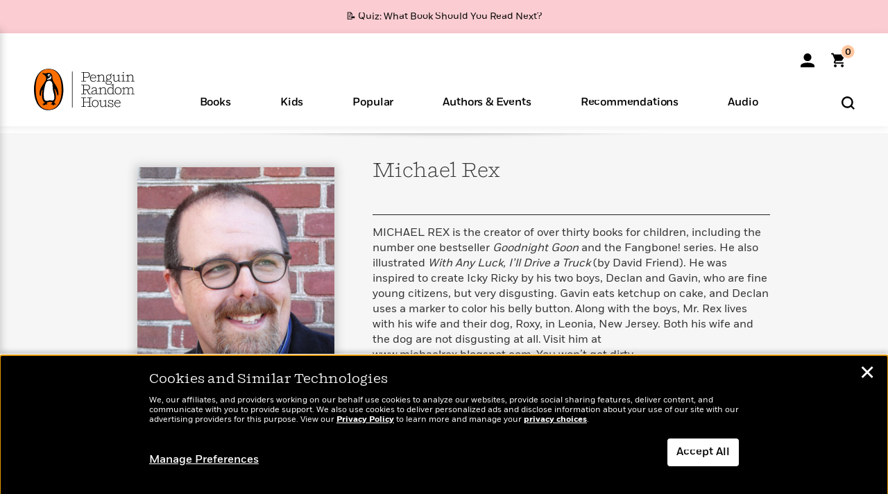

--- FILE ---
content_type: application/javascript
request_url: https://www.penguinrandomhouse.com/wp-content/themes/penguinrandomhouse/js/prh_youtube.js?ver=cb20260127030602
body_size: 458
content:
/*
 * load youtube videos and put in a play list
*/
( function( $ ) {
	var player;
	var apiLoaded = false;
	var pageLoaded = false;
	function initYT() {
		if(apiLoaded && pageLoaded){//make sure both document and YT api are loaded
			player = new YT.Player('player', {
				height: '100%',
				width: '100%',
				videoId: videos[0],
				events: {
					'onReady': onPlayerReady,
					'onStateChange': onPlayerStateChange,
					'onError': onError
				}
			});
		}
	}
	function onPlayerReady(event) {
		//event.target.playVideo();
		event.target.cuePlaylist(videos, 0, parseInt(0), 'default');
	}
	function onPlayerStateChange(event) {
		
	}
	function onError(event) {
		
	}
	function stopVideo() {
		player.stopVideo();
	}
	window.onYouTubeIframeAPIReady = function() {
		apiLoaded = true;
		initYT();
	}
	$(document).ready(function(){
		$('.vidDivWrp').each(function(){
			var duration = '0:00';
			var ttl = '';
			var value = $(this).attr('vid_id');
			var $this = $(this);
			if(value!=''){
				$.getJSON('https://gdata.youtube.com/feeds/api/videos/'+value+'?v=2&alt=jsonc',function(data){
					$this.find('.durspan').html(secondsToMS(parseInt(data.data.duration)));
					if($this.find('p').html()==''){
						$this.find('p').html(data.data.title);
					}
				});
			}else{
				$this.find('.durspan').hide(); //hide if no ID
			}
		});
		$('#vidimg').on('click','.vidImgBttn', function(){
			player.playVideoAt($(this).attr('vid-index'));
			$('p.vidTtl').html($(this).parent().parent().find('p').html());
		});
		pageLoaded = true;
		initYT();
	});
} )( jQuery );
function secondsToMS(s){
	var m = Math.floor(s/60);
	s -= m*60;
	return m+":"+(s < 10 ? '0'+s : s);
}


--- FILE ---
content_type: application/x-javascript;charset=utf-8
request_url: https://scode.randomhouse.com/id?d_visid_ver=3.3.0&d_fieldgroup=A&mcorgid=683138055267EABE0A490D4C%40AdobeOrg&mid=63818307494275937393564979283861456127&ts=1769704509616
body_size: -40
content:
{"mid":"63818307494275937393564979283861456127"}